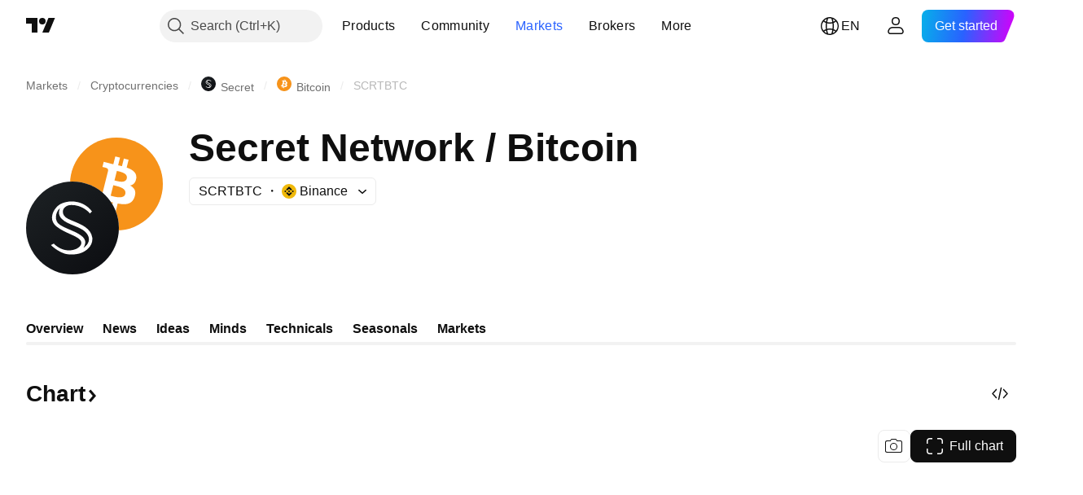

--- FILE ---
content_type: image/svg+xml
request_url: https://s3-symbol-logo.tradingview.com/provider/binance.svg
body_size: 102
content:
<!-- by TradingView --><svg width="18" height="18" xmlns="http://www.w3.org/2000/svg"><path fill="#F0B90A" d="M0 0h18v18H0z"/><path d="M6.67 8.061L9 5.776l2.332 2.286 1.355-1.33L9 3.118 5.314 6.732l1.356 1.33zM5.712 9L4.356 7.67 3 9l1.356 1.33L5.712 9zm.958.939L9 12.224l2.332-2.286 1.356 1.329L9 14.883 5.314 11.27l-.002-.002L6.67 9.939zm6.974.391L15 9l-1.356-1.33L12.288 9l1.356 1.33z" fill="#0B0E11"/><path d="M10.375 9L9 7.65l-1.017.997-.117.115-.24.236L7.622 9l.002.002L9 10.35 10.376 9z" fill="#0B0E11"/></svg>

--- FILE ---
content_type: image/svg+xml
request_url: https://s3-symbol-logo.tradingview.com/crypto/XTVCSCRT.svg
body_size: 448
content:
<!-- by TradingView --><svg width="18" height="18" xmlns="http://www.w3.org/2000/svg"><path fill="url(#paint0_linear)" d="M0 0h18v18H0z"/><path fill-rule="evenodd" d="M8.368 7.262c-1.434-.804-.956-2.592.597-2.592 1.723 0 2.868 1.205 3.107 1.606l.358-.401C11.713 4.803 10.518 4 8.965 4c-.61 0-1.288.172-1.804.465-1.091.62-2.317 2.85-.705 4.27.683.602 1.523 1.027 2.27 1.405 1.046.531 1.912.97 1.912 1.675 0 1.205-2.64 2.396-4.66.133l-.478.268c.753.844 1.727 1.42 2.353 1.632.626.211 1.66.194 2.352 0 1.38-.387 2.487-1.643 2.267-3.1-.255-1.681-1.766-2.378-3.099-2.992a14.678 14.678 0 01-1.005-.494zM7.053 5.253c-.584.453-1.195 2.204-.12 3.08.443.36 1.082.668 1.736.982 1.112.535 2.266 1.09 2.566 1.964.232.675-.239 1.473-.239 1.473s1.256-.826.837-2.143c-.346-1.086-1.41-1.57-2.476-2.057-.776-.354-1.553-.708-2.058-1.295-.804-.936-.246-2.004-.246-2.004z" fill="#fff"/><defs><linearGradient id="paint0_linear" x1="3.349" y1="3.122" x2="21.904" y2="24.434" gradientUnits="userSpaceOnUse"><stop stop-color="#1A1E21"/><stop offset="1" stop-color="#06060A"/></linearGradient></defs></svg>

--- FILE ---
content_type: image/svg+xml
request_url: https://s3-symbol-logo.tradingview.com/crypto/XTVCSCRT--big.svg
body_size: 468
content:
<!-- by TradingView --><svg width="56" height="56" xmlns="http://www.w3.org/2000/svg"><path fill="url(#paint0_linear)" d="M0 0h56v56H0z"/><path fill-rule="evenodd" d="M25.242 22.438c-5.121-2.571-3.414-8.295 2.134-8.295 6.154 0 10.242 3.856 11.095 5.142l1.28-1.286C37.191 14.571 32.923 12 27.376 12c-2.177 0-4.603.55-6.444 1.489-3.896 1.985-8.274 9.12-2.518 13.662 2.441 1.926 5.438 3.287 8.105 4.498 3.74 1.699 6.831 3.103 6.831 5.358 0 3.856-9.431 7.67-16.643.428L15 38.292c2.69 2.701 6.168 4.546 8.403 5.222 2.236.676 5.93.62 8.402 0 4.93-1.238 8.882-5.259 8.095-9.918-.91-5.381-6.307-7.612-11.066-9.578-1.276-.527-2.507-1.035-3.592-1.58zm-4.694-6.428c-2.087 1.449-4.268 7.05-.427 9.855 1.58 1.155 3.862 2.138 6.196 3.144 3.972 1.712 8.095 3.49 9.167 6.283.828 2.16-.854 4.714-.854 4.714s4.485-2.643 2.988-6.856c-1.236-3.475-5.033-5.027-8.843-6.584-2.77-1.132-5.546-2.267-7.349-4.145-2.872-2.994-.878-6.41-.878-6.41z" fill="#fff"/><defs><linearGradient id="paint0_linear" x1="10.418" y1="9.712" x2="68.147" y2="76.017" gradientUnits="userSpaceOnUse"><stop stop-color="#1A1E21"/><stop offset="1" stop-color="#06060A"/></linearGradient></defs></svg>

--- FILE ---
content_type: image/svg+xml
request_url: https://s3-symbol-logo.tradingview.com/crypto/XTVCBTC--big.svg
body_size: 286
content:
<!-- by TradingView --><svg width="56" height="56" xmlns="http://www.w3.org/2000/svg"><path fill="#F7931A" d="M0 0h56v56H0z"/><path d="M39.936 24.704c.515-3.494-2.13-5.357-5.773-6.622l1.18-4.708-2.877-.716-1.148 4.592-2.296-.549 1.164-4.625-2.878-.715-1.181 4.725-1.83-.433v-.016l-3.976-.999-.766 3.078s2.13.5 2.096.516c1.165.3 1.365 1.065 1.332 1.664l-1.332 5.39.3.1-.316-.067-1.88 7.537c-.133.35-.5.882-1.314.665.033.05-2.08-.499-2.08-.499l-1.43 3.278 3.743.931 2.046.533-1.198 4.775 2.878.715 1.165-4.725 2.312.599-1.18 4.708 2.877.716 1.181-4.775c4.908.931 8.602.566 10.15-3.877 1.247-3.576-.067-5.623-2.646-6.987 1.88-.416 3.294-1.664 3.66-4.21h.017zm-6.572 9.217c-.882 3.577-6.904 1.63-8.85 1.164l1.58-6.338c1.946.499 8.202 1.447 7.27 5.157v.017zm.882-9.267c-.799 3.244-5.823 1.597-7.437 1.198l1.43-5.74c1.631.4 6.855 1.165 6.007 4.542z" fill="#fff"/></svg>